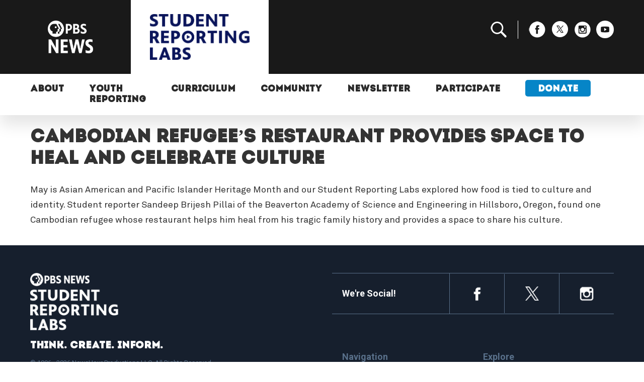

--- FILE ---
content_type: text/html; charset=UTF-8
request_url: https://studentreportinglabs.org/press/cambodian-refugees-restaurant-provides-space-to-heal-and-celebrate-culture/
body_size: 7115
content:

<!doctype html>
<!--[if lt IE 7]><html class="no-js ie ie6 lt-ie9 lt-ie8 lt-ie7" lang="en-US"> <![endif]-->
<!--[if IE 7]><html class="no-js ie ie7 lt-ie9 lt-ie8" lang="en-US"> <![endif]-->
<!--[if IE 8]><html class="no-js ie ie8 lt-ie9" lang="en-US"> <![endif]-->
<!--[if gt IE 8]><!--><html class="no-js" lang="en-US"> <!--<![endif]-->
<head>
    <meta charset="UTF-8" />
        <title>
                            Cambodian refugee’s restaurant provides space to heal and celebrate culture - PBS News Student Reporting Labs - PBS News Student Reporting Labs
                    </title>
    <meta name="description" content="We are a hands-on student journalism training program that connects young people to real-world experiences and educators to resources and community.">
        <meta http-equiv="Content-Type" content="text/html; charset=UTF-8" />
    <meta http-equiv="X-UA-Compatible" content="IE=edge">
    <meta name="viewport" content="width=device-width, initial-scale=1.0">
    <link rel="shortcut icon" href="https://studentreportinglabs.org/favicon.ico">
    <link href="https://fonts.googleapis.com/css?family=Roboto+Mono|Roboto:400,700" rel="stylesheet">
    <link rel="stylesheet" href="https://use.typekit.net/vkf5llh.css">
            <!-- <script src="https://studentreportinglabs.org/app/themes/pbs-student-reporting-labs/assets/scripts/override.js?v=0.2" type="text/javascript"></script> -->
        <meta name='robots' content='index, follow, max-snippet:-1, max-image-preview:large, max-video-preview:-1' />
	<style>img:is([sizes="auto" i], [sizes^="auto," i]) { contain-intrinsic-size: 3000px 1500px }</style>
	
	<!-- This site is optimized with the Yoast SEO Premium plugin v19.7 (Yoast SEO v19.14) - https://yoast.com/wordpress/plugins/seo/ -->
	<link rel="canonical" href="https://studentreportinglabs.org/press/cambodian-refugees-restaurant-provides-space-to-heal-and-celebrate-culture/" />
	<meta property="og:locale" content="en_US" />
	<meta property="og:type" content="article" />
	<meta property="og:title" content="Cambodian refugee’s restaurant provides space to heal and celebrate culture - PBS News Student Reporting Labs" />
	<meta property="og:description" content="May is Asian American and Pacific Islander Heritage Month and our Student Reporting Labs explored how food is tied to culture and identity. Student reporter Sandeep Brijesh Pillai of the Beaverton Academy of Science and Engineering in Hillsboro, Oregon, found one Cambodian refugee whose restaurant helps him heal from his tragic family history and provides [&hellip;]" />
	<meta property="og:url" content="https://studentreportinglabs.org/press/cambodian-refugees-restaurant-provides-space-to-heal-and-celebrate-culture/" />
	<meta property="og:site_name" content="PBS News Student Reporting Labs" />
	<meta property="og:image" content="https://assets.studentreportinglabs.org/uploads/2023/05/taste-1024x576-1.jpg" />
	<meta property="og:image:width" content="1024" />
	<meta property="og:image:height" content="576" />
	<meta property="og:image:type" content="image/jpeg" />
	<meta name="twitter:card" content="summary_large_image" />
	<script type="application/ld+json" class="yoast-schema-graph">{"@context":"https://schema.org","@graph":[{"@type":"WebPage","@id":"https://studentreportinglabs.org/press/cambodian-refugees-restaurant-provides-space-to-heal-and-celebrate-culture/","url":"https://studentreportinglabs.org/press/cambodian-refugees-restaurant-provides-space-to-heal-and-celebrate-culture/","name":"Cambodian refugee’s restaurant provides space to heal and celebrate culture - PBS News Student Reporting Labs","isPartOf":{"@id":"https://studentreportinglabs.org/#website"},"primaryImageOfPage":{"@id":"https://studentreportinglabs.org/press/cambodian-refugees-restaurant-provides-space-to-heal-and-celebrate-culture/#primaryimage"},"image":{"@id":"https://studentreportinglabs.org/press/cambodian-refugees-restaurant-provides-space-to-heal-and-celebrate-culture/#primaryimage"},"thumbnailUrl":"https://assets.studentreportinglabs.org/uploads/2023/05/taste-1024x576-1.jpg","datePublished":"2023-05-18T13:37:39+00:00","dateModified":"2023-05-18T13:37:39+00:00","breadcrumb":{"@id":"https://studentreportinglabs.org/press/cambodian-refugees-restaurant-provides-space-to-heal-and-celebrate-culture/#breadcrumb"},"inLanguage":"en-US","potentialAction":[{"@type":"ReadAction","target":["https://studentreportinglabs.org/press/cambodian-refugees-restaurant-provides-space-to-heal-and-celebrate-culture/"]}]},{"@type":"ImageObject","inLanguage":"en-US","@id":"https://studentreportinglabs.org/press/cambodian-refugees-restaurant-provides-space-to-heal-and-celebrate-culture/#primaryimage","url":"https://assets.studentreportinglabs.org/uploads/2023/05/taste-1024x576-1.jpg","contentUrl":"https://assets.studentreportinglabs.org/uploads/2023/05/taste-1024x576-1.jpg","width":1024,"height":576},{"@type":"BreadcrumbList","@id":"https://studentreportinglabs.org/press/cambodian-refugees-restaurant-provides-space-to-heal-and-celebrate-culture/#breadcrumb","itemListElement":[{"@type":"ListItem","position":1,"name":"Press Releases","item":"https://studentreportinglabs.org/press/"},{"@type":"ListItem","position":2,"name":"Cambodian refugee’s restaurant provides space to heal and celebrate culture"}]},{"@type":"WebSite","@id":"https://studentreportinglabs.org/#website","url":"https://studentreportinglabs.org/","name":"PBS News Student Reporting Labs","description":"We are a hands-on student journalism training program that connects young people to real-world experiences and educators to resources and community.","alternateName":"PBS Student Reporting Labs","potentialAction":[{"@type":"SearchAction","target":{"@type":"EntryPoint","urlTemplate":"https://studentreportinglabs.org/?s={search_term_string}"},"query-input":"required name=search_term_string"}],"inLanguage":"en-US"}]}</script>
	<!-- / Yoast SEO Premium plugin. -->


<link rel='stylesheet' id='sbi_styles-css' href='https://studentreportinglabs.org/app/plugins/instagram-feed/css/sbi-styles.min.css?ver=6.9.1' type='text/css' media='all' />
<link rel='stylesheet' id='wp-block-library-css' href='https://studentreportinglabs.org/wp/wp-includes/css/dist/block-library/style.min.css?ver=6.8.1' type='text/css' media='all' />
<style id='classic-theme-styles-inline-css' type='text/css'>
/*! This file is auto-generated */
.wp-block-button__link{color:#fff;background-color:#32373c;border-radius:9999px;box-shadow:none;text-decoration:none;padding:calc(.667em + 2px) calc(1.333em + 2px);font-size:1.125em}.wp-block-file__button{background:#32373c;color:#fff;text-decoration:none}
</style>
<style id='global-styles-inline-css' type='text/css'>
:root{--wp--preset--aspect-ratio--square: 1;--wp--preset--aspect-ratio--4-3: 4/3;--wp--preset--aspect-ratio--3-4: 3/4;--wp--preset--aspect-ratio--3-2: 3/2;--wp--preset--aspect-ratio--2-3: 2/3;--wp--preset--aspect-ratio--16-9: 16/9;--wp--preset--aspect-ratio--9-16: 9/16;--wp--preset--color--black: #000000;--wp--preset--color--cyan-bluish-gray: #abb8c3;--wp--preset--color--white: #ffffff;--wp--preset--color--pale-pink: #f78da7;--wp--preset--color--vivid-red: #cf2e2e;--wp--preset--color--luminous-vivid-orange: #ff6900;--wp--preset--color--luminous-vivid-amber: #fcb900;--wp--preset--color--light-green-cyan: #7bdcb5;--wp--preset--color--vivid-green-cyan: #00d084;--wp--preset--color--pale-cyan-blue: #8ed1fc;--wp--preset--color--vivid-cyan-blue: #0693e3;--wp--preset--color--vivid-purple: #9b51e0;--wp--preset--gradient--vivid-cyan-blue-to-vivid-purple: linear-gradient(135deg,rgba(6,147,227,1) 0%,rgb(155,81,224) 100%);--wp--preset--gradient--light-green-cyan-to-vivid-green-cyan: linear-gradient(135deg,rgb(122,220,180) 0%,rgb(0,208,130) 100%);--wp--preset--gradient--luminous-vivid-amber-to-luminous-vivid-orange: linear-gradient(135deg,rgba(252,185,0,1) 0%,rgba(255,105,0,1) 100%);--wp--preset--gradient--luminous-vivid-orange-to-vivid-red: linear-gradient(135deg,rgba(255,105,0,1) 0%,rgb(207,46,46) 100%);--wp--preset--gradient--very-light-gray-to-cyan-bluish-gray: linear-gradient(135deg,rgb(238,238,238) 0%,rgb(169,184,195) 100%);--wp--preset--gradient--cool-to-warm-spectrum: linear-gradient(135deg,rgb(74,234,220) 0%,rgb(151,120,209) 20%,rgb(207,42,186) 40%,rgb(238,44,130) 60%,rgb(251,105,98) 80%,rgb(254,248,76) 100%);--wp--preset--gradient--blush-light-purple: linear-gradient(135deg,rgb(255,206,236) 0%,rgb(152,150,240) 100%);--wp--preset--gradient--blush-bordeaux: linear-gradient(135deg,rgb(254,205,165) 0%,rgb(254,45,45) 50%,rgb(107,0,62) 100%);--wp--preset--gradient--luminous-dusk: linear-gradient(135deg,rgb(255,203,112) 0%,rgb(199,81,192) 50%,rgb(65,88,208) 100%);--wp--preset--gradient--pale-ocean: linear-gradient(135deg,rgb(255,245,203) 0%,rgb(182,227,212) 50%,rgb(51,167,181) 100%);--wp--preset--gradient--electric-grass: linear-gradient(135deg,rgb(202,248,128) 0%,rgb(113,206,126) 100%);--wp--preset--gradient--midnight: linear-gradient(135deg,rgb(2,3,129) 0%,rgb(40,116,252) 100%);--wp--preset--font-size--small: 13px;--wp--preset--font-size--medium: 20px;--wp--preset--font-size--large: 36px;--wp--preset--font-size--x-large: 42px;--wp--preset--spacing--20: 0.44rem;--wp--preset--spacing--30: 0.67rem;--wp--preset--spacing--40: 1rem;--wp--preset--spacing--50: 1.5rem;--wp--preset--spacing--60: 2.25rem;--wp--preset--spacing--70: 3.38rem;--wp--preset--spacing--80: 5.06rem;--wp--preset--shadow--natural: 6px 6px 9px rgba(0, 0, 0, 0.2);--wp--preset--shadow--deep: 12px 12px 50px rgba(0, 0, 0, 0.4);--wp--preset--shadow--sharp: 6px 6px 0px rgba(0, 0, 0, 0.2);--wp--preset--shadow--outlined: 6px 6px 0px -3px rgba(255, 255, 255, 1), 6px 6px rgba(0, 0, 0, 1);--wp--preset--shadow--crisp: 6px 6px 0px rgba(0, 0, 0, 1);}:where(.is-layout-flex){gap: 0.5em;}:where(.is-layout-grid){gap: 0.5em;}body .is-layout-flex{display: flex;}.is-layout-flex{flex-wrap: wrap;align-items: center;}.is-layout-flex > :is(*, div){margin: 0;}body .is-layout-grid{display: grid;}.is-layout-grid > :is(*, div){margin: 0;}:where(.wp-block-columns.is-layout-flex){gap: 2em;}:where(.wp-block-columns.is-layout-grid){gap: 2em;}:where(.wp-block-post-template.is-layout-flex){gap: 1.25em;}:where(.wp-block-post-template.is-layout-grid){gap: 1.25em;}.has-black-color{color: var(--wp--preset--color--black) !important;}.has-cyan-bluish-gray-color{color: var(--wp--preset--color--cyan-bluish-gray) !important;}.has-white-color{color: var(--wp--preset--color--white) !important;}.has-pale-pink-color{color: var(--wp--preset--color--pale-pink) !important;}.has-vivid-red-color{color: var(--wp--preset--color--vivid-red) !important;}.has-luminous-vivid-orange-color{color: var(--wp--preset--color--luminous-vivid-orange) !important;}.has-luminous-vivid-amber-color{color: var(--wp--preset--color--luminous-vivid-amber) !important;}.has-light-green-cyan-color{color: var(--wp--preset--color--light-green-cyan) !important;}.has-vivid-green-cyan-color{color: var(--wp--preset--color--vivid-green-cyan) !important;}.has-pale-cyan-blue-color{color: var(--wp--preset--color--pale-cyan-blue) !important;}.has-vivid-cyan-blue-color{color: var(--wp--preset--color--vivid-cyan-blue) !important;}.has-vivid-purple-color{color: var(--wp--preset--color--vivid-purple) !important;}.has-black-background-color{background-color: var(--wp--preset--color--black) !important;}.has-cyan-bluish-gray-background-color{background-color: var(--wp--preset--color--cyan-bluish-gray) !important;}.has-white-background-color{background-color: var(--wp--preset--color--white) !important;}.has-pale-pink-background-color{background-color: var(--wp--preset--color--pale-pink) !important;}.has-vivid-red-background-color{background-color: var(--wp--preset--color--vivid-red) !important;}.has-luminous-vivid-orange-background-color{background-color: var(--wp--preset--color--luminous-vivid-orange) !important;}.has-luminous-vivid-amber-background-color{background-color: var(--wp--preset--color--luminous-vivid-amber) !important;}.has-light-green-cyan-background-color{background-color: var(--wp--preset--color--light-green-cyan) !important;}.has-vivid-green-cyan-background-color{background-color: var(--wp--preset--color--vivid-green-cyan) !important;}.has-pale-cyan-blue-background-color{background-color: var(--wp--preset--color--pale-cyan-blue) !important;}.has-vivid-cyan-blue-background-color{background-color: var(--wp--preset--color--vivid-cyan-blue) !important;}.has-vivid-purple-background-color{background-color: var(--wp--preset--color--vivid-purple) !important;}.has-black-border-color{border-color: var(--wp--preset--color--black) !important;}.has-cyan-bluish-gray-border-color{border-color: var(--wp--preset--color--cyan-bluish-gray) !important;}.has-white-border-color{border-color: var(--wp--preset--color--white) !important;}.has-pale-pink-border-color{border-color: var(--wp--preset--color--pale-pink) !important;}.has-vivid-red-border-color{border-color: var(--wp--preset--color--vivid-red) !important;}.has-luminous-vivid-orange-border-color{border-color: var(--wp--preset--color--luminous-vivid-orange) !important;}.has-luminous-vivid-amber-border-color{border-color: var(--wp--preset--color--luminous-vivid-amber) !important;}.has-light-green-cyan-border-color{border-color: var(--wp--preset--color--light-green-cyan) !important;}.has-vivid-green-cyan-border-color{border-color: var(--wp--preset--color--vivid-green-cyan) !important;}.has-pale-cyan-blue-border-color{border-color: var(--wp--preset--color--pale-cyan-blue) !important;}.has-vivid-cyan-blue-border-color{border-color: var(--wp--preset--color--vivid-cyan-blue) !important;}.has-vivid-purple-border-color{border-color: var(--wp--preset--color--vivid-purple) !important;}.has-vivid-cyan-blue-to-vivid-purple-gradient-background{background: var(--wp--preset--gradient--vivid-cyan-blue-to-vivid-purple) !important;}.has-light-green-cyan-to-vivid-green-cyan-gradient-background{background: var(--wp--preset--gradient--light-green-cyan-to-vivid-green-cyan) !important;}.has-luminous-vivid-amber-to-luminous-vivid-orange-gradient-background{background: var(--wp--preset--gradient--luminous-vivid-amber-to-luminous-vivid-orange) !important;}.has-luminous-vivid-orange-to-vivid-red-gradient-background{background: var(--wp--preset--gradient--luminous-vivid-orange-to-vivid-red) !important;}.has-very-light-gray-to-cyan-bluish-gray-gradient-background{background: var(--wp--preset--gradient--very-light-gray-to-cyan-bluish-gray) !important;}.has-cool-to-warm-spectrum-gradient-background{background: var(--wp--preset--gradient--cool-to-warm-spectrum) !important;}.has-blush-light-purple-gradient-background{background: var(--wp--preset--gradient--blush-light-purple) !important;}.has-blush-bordeaux-gradient-background{background: var(--wp--preset--gradient--blush-bordeaux) !important;}.has-luminous-dusk-gradient-background{background: var(--wp--preset--gradient--luminous-dusk) !important;}.has-pale-ocean-gradient-background{background: var(--wp--preset--gradient--pale-ocean) !important;}.has-electric-grass-gradient-background{background: var(--wp--preset--gradient--electric-grass) !important;}.has-midnight-gradient-background{background: var(--wp--preset--gradient--midnight) !important;}.has-small-font-size{font-size: var(--wp--preset--font-size--small) !important;}.has-medium-font-size{font-size: var(--wp--preset--font-size--medium) !important;}.has-large-font-size{font-size: var(--wp--preset--font-size--large) !important;}.has-x-large-font-size{font-size: var(--wp--preset--font-size--x-large) !important;}
:where(.wp-block-post-template.is-layout-flex){gap: 1.25em;}:where(.wp-block-post-template.is-layout-grid){gap: 1.25em;}
:where(.wp-block-columns.is-layout-flex){gap: 2em;}:where(.wp-block-columns.is-layout-grid){gap: 2em;}
:root :where(.wp-block-pullquote){font-size: 1.5em;line-height: 1.6;}
</style>
<link rel='stylesheet' id='app-css' href='https://studentreportinglabs.org/app/themes/pbs-student-reporting-labs/assets/dist/css/master.css?ver=1767892221' type='text/css' media='screen' />
<script type="text/javascript" src="https://studentreportinglabs.org/wp/wp-includes/js/jquery/jquery.min.js?ver=3.7.1" id="jquery-core-js"></script>
<script type="text/javascript" src="https://studentreportinglabs.org/wp/wp-includes/js/jquery/jquery-migrate.min.js?ver=3.4.1" id="jquery-migrate-js"></script>

            <!-- Google tag (gtag.js) -->
    <script async src="https://www.googletagmanager.com/gtag/js?id=G-1M0M47WM40"></script>
    <script>
        window.dataLayer = window.dataLayer || [];
        function gtag(){dataLayer.push(arguments);}
        gtag('js', new Date());
        gtag('config', 'G-1M0M47WM40');
    </script>
    			</head>

	<body class="wp-singular release-template-default single single-release postid-50722 wp-theme-pbs-student-reporting-labs" data-template="base.twig">
		<header class="header" >
							<section class="head">
	<div class="grid-container">
		<div class="grid-x grid-margin-x align-middle">
			<div class="cell large-2 medium-2 small-3">
				<div class="no-bg">
					<a href="https://www.pbs.org/newshour/" target="_blank">
						<img src="https://studentreportinglabs.org/app/themes/pbs-student-reporting-labs/assets/img/logos/pbs-news-transparent.png" alt="PBS News" />
					</a>
				</div>
			</div>
			<div class="cell large-6 medium-8 small-7">
				<a href="https://studentreportinglabs.org" class="srl-logo-a">
					<img id="srl-logo" src="https://studentreportinglabs.org/app/themes/pbs-student-reporting-labs/assets/img/logos/srl-vertical-blue.png" alt="Student Reporting Labs" />
				</a>
			</div>
			<div class="cell large-4 show-for-large">
				<ul class="social">
					<li><a href="#" id="search-toggle"><img src="https://studentreportinglabs.org/app/themes/pbs-student-reporting-labs/assets/img/symbols/search.png" alt="Search"/></a>
						<div id="search">
		                    <form role="search" method="get" id="searchform" action="https://studentreportinglabs.org">
								<div class="row grid-x">
									<div class="large-8 small-9">
										<input type="text" value="" name="s" id="s" placeholder="Search">
									</div>
									<div class="large-4 small-3">
										<input type="submit" id="searchsubmit" value="Search" class="button postfix">
									</div>
								</div>
							</form>
		                </div>
					</li>
					<li><a href="https://www.facebook.com/StudentReportingLabs/" target="_blank"><img src="https://studentreportinglabs.org/app/themes/pbs-student-reporting-labs/assets/img/social/fb_white.png" alt="Facebook"/></a></li>
					<li><a href="https://twitter.com/reportinglabs?ref_src=twsrc%5Egoogle%7Ctwcamp%5Eserp%7Ctwgr%5Eauthor" target="_blank"><img src="https://studentreportinglabs.org/app/themes/pbs-student-reporting-labs/assets/img/social/x_white.png" alt="X (formerly Twitter)"/></a></li>
					<li><a href="https://www.instagram.com/studentreportinglabs/" target="_blank"><img src="https://studentreportinglabs.org/app/themes/pbs-student-reporting-labs/assets/img/social/insta_white.png" alt="Instagram"/></a></li>
					<li><a href="https://www.youtube.com/user/StudentReportingLabs" target="_blank"><img src="https://studentreportinglabs.org/app/themes/pbs-student-reporting-labs/assets/img/social/yt_white.png" alt="YouTube"/></a></li>
				</ul>
			</div>
			<div class="hide-for-large medium-2 small-2">
				<ul id="navi-toggle">
					<li></li>
					<li></li>
					<li></li>
				</ul>
			</div>
		</div>
	</div>
</section>
<section class="navi">
	<div class="grid-container">
		<div class="grid-x">
			<div class="cell large-12">
				<nav id="nav-main" class="nav-main" role="navigation">
						<ul>
			<li class=" menu-item menu-item-type-custom menu-item-object-custom menu-item-5 menu-item-has-children">
			<a target="" href="#">About</a>
				<ul>
			<li class=" menu-item menu-item-type-custom menu-item-object-custom menu-item-40">
			<a target="" href="/about">Who We Are</a>
					</li>
			<li class=" menu-item menu-item-type-custom menu-item-object-custom menu-item-41">
			<a target="" href="/meet-the-team">Meet the Team</a>
					</li>
			<li class=" menu-item menu-item-type-custom menu-item-object-custom menu-item-42">
			<a target="" href="/news">Announcements</a>
					</li>
			<li class=" menu-item menu-item-type-custom menu-item-object-custom menu-item-43">
			<a target="" href="/press">SRL in the News</a>
					</li>
			<li class=" menu-item menu-item-type-post_type menu-item-object-page menu-item-51272">
			<a target="" href="https://studentreportinglabs.org/about/collaborate-with-srl/">Collaborate</a>
					</li>
		</ul>
		</li>
			<li class=" menu-item menu-item-type-custom menu-item-object-custom menu-item-6 menu-item-has-children">
			<a target="" href="/youth-reporting">Youth Reporting</a>
				<ul>
			<li class=" menu-item menu-item-type-post_type menu-item-object-page menu-item-43458">
			<a target="" href="https://studentreportinglabs.org/youth-reporting/">All Stories</a>
					</li>
			<li class=" menu-item menu-item-type-post_type menu-item-object-page menu-item-43443">
			<a target="" href="https://studentreportinglabs.org/signature-series/">Signature Series</a>
					</li>
			<li class=" menu-item menu-item-type-custom menu-item-object-custom menu-item-43955">
			<a target="" href="https://studentreportinglabs.org/srl-on-newshour/">Student Stories on the NewsHour</a>
					</li>
			<li class=" menu-item menu-item-type-custom menu-item-object-custom menu-item-49635">
			<a target="" href="https://studentreportinglabs.org/on-our-minds/">On Our Minds Podcast</a>
					</li>
		</ul>
		</li>
			<li class=" menu-item menu-item-type-custom menu-item-object-custom menu-item-7 menu-item-has-children">
			<a target="" href="#">Curriculum</a>
				<ul>
			<li class=" menu-item menu-item-type-custom menu-item-object-custom menu-item-45">
			<a target="" href="/curriculum">StoryMaker</a>
					</li>
		</ul>
		</li>
			<li class=" menu-item menu-item-type-custom menu-item-object-custom menu-item-8 menu-item-has-children">
			<a target="" href="#">Community</a>
				<ul>
			<li class=" menu-item menu-item-type-post_type menu-item-object-page menu-item-44921">
			<a target="" href="https://studentreportinglabs.org/blog/">Blog</a>
					</li>
			<li class=" menu-item menu-item-type-custom menu-item-object-custom menu-item-13">
			<a target="" href="/alumni">Alumni</a>
					</li>
			<li class=" menu-item menu-item-type-custom menu-item-object-custom menu-item-52348">
			<a target="" href="https://community.story-maker.org/feed">Educator Community</a>
					</li>
			<li class=" menu-item menu-item-type-custom menu-item-object-custom menu-item-51312">
			<a target="" href="https://studentreportinglabs.org/trl">Teacher Reporting Labs Podcast</a>
					</li>
		</ul>
		</li>
			<li class=" menu-item menu-item-type-custom menu-item-object-custom menu-item-43962 menu-item-has-children">
			<a target="" href="#">Newsletter</a>
				<ul>
			<li class=" menu-item menu-item-type-custom menu-item-object-custom menu-item-43963">
			<a target="" href="https://studentreportinglabs.org/newsletter/">Sign up</a>
					</li>
			<li class=" menu-item menu-item-type-custom menu-item-object-custom menu-item-43969">
			<a target="" href="https://studentreportinglabs.org/all-newsletters/">All Newsletters</a>
					</li>
		</ul>
		</li>
			<li class=" menu-item menu-item-type-custom menu-item-object-custom menu-item-9">
			<a target="" href="/participate">Participate</a>
					</li>
			<li class="donate-button menu-item menu-item-type-custom menu-item-object-custom menu-item-50456">
			<a target="" href="https://give.newshour.org/page/48170/donate/1?ea.tracking.id=srl_website&supporter.appealCode=R2400SW0100SRL">Donate</a>
					</li>
		</ul>
				</nav>
			</div>
		</div>
	</div>
</section>					</header>

		<section id="content" role="main" class="content-wrapper">
			<!--  -->
			<div class="wrapper ">
					<div class="content-wrapper content">
		<section class="content">
			<div class="grid-container">
				<div class="grid-x">
					<div class="cell large-12">
						<div class="grid-y grid-margin-y">
							<div class="cell">
								<h1>Cambodian refugee’s restaurant provides space to heal and celebrate culture</h1>
																
								
								<!-- <div class="banner-container" style="background:url('https://assets.studentreportinglabs.org/uploads/2023/05/taste-1024x576-1.jpg');background-repeat: no-repeat;background-size: cover;background-position: center center;">

								</div> -->

								<div class="vt__excerpt body-text">
<p>May is Asian American and Pacific Islander Heritage Month and our Student Reporting Labs explored how food is tied to culture and identity. Student reporter Sandeep Brijesh Pillai of the Beaverton Academy of Science and Engineering in Hillsboro, Oregon, found one Cambodian refugee whose restaurant helps him heal from his tragic family history and provides a space to share his culture.</p>
</div>


															</div>
						</div>
					</div>
				</div>
			</div>
					</section>
			</div>

			</div>
					</section>

					<footer id="footer">
				<section class="foot">
	<div class="grid-container">
		<div class="grid-x grid-margin-x">
			<div class="cell large-6">
				<div class="grid-y grid-padding-y">
					<div class="cell">
						<div class="grid-x grid-margin-x align-middle">
							<div class="cell medium-9 small-8">
								<a href="https://studentreportinglabs.org">
									<img id="srl-logo" src="https://studentreportinglabs.org/app/themes/pbs-student-reporting-labs/assets/img/logos/srl-vertical-white.png" alt="Student Reporting Labs logo" />
								</a>
								<h3>Think. Create. Inform.</h3>
							</div>
						</div>
						<div style="color:#59708a;margin:0 auto;padding:12px 0 0 0;font-size:13px;">
							&copy; 1996 - 2026 NewsHour Productions LLC. All Rights Reserved.
						</div>
					</div>
					<div class="cell">
						<h4>Program Support</h4>
						<p>
							Major support is provided by the Evelyn Y. Davis Foundation, <a href="https://www.bezosfamilyfoundation.org/">Bezos Family Foundation</a>, the <a href="https://www.macfound.org/">MacArthur Foundation</a>,
							the <a href="https://www.friedaberlinskifoundation.org/">Frieda Berlinski Foundation</a>, <a href="https://www.bestbuyfoundation.org/">Best Buy Foundation</a>, and the <a href="https://www.kauffman.org/">Ewing Marion Kauffman Foundation</a>.
						</p>
					</div>
					<div class="cell">
						<h4>Sign up for Our Newsletter</h4>
						<form action="https://studentreportinglabs.us11.list-manage.com/subscribe/post" method="POST">
							<div class="grid-x grid-margin-x align-bottom">
							    <input type="hidden" name="u" value="7528e701ad313829220821525">
							    <input type="hidden" name="id" value="d87da8e0ec">
							    <div class="cell medium-6">
							    	<div class="mergeRow dojoDndItem mergeRow-text" id="mergeRow-1">
							            <div class="field-group">
							                <input type="text" placeholder="First Name" name="MERGE1" id="MERGE1" size="25" value="">
							            </div>
							        </div>
							    </div>
							    <div class="cell medium-6">
							    	<div class="mergeRow dojoDndItem mergeRow-text" id="mergeRow-2">
							            <div class="field-group">
							                <input type="text" placeholder="Last Name" name="MERGE2" id="MERGE2" size="25" value="">
							            </div>

							        </div>
							    </div>
							    <div class="cell small-12">
								    <div class="mergeRow dojoDndItem mergeRow-email" id="mergeRow-0">
							            <div class="field-group">
							                <input type="email" placeholder="Email" autocapitalize="off" autocorrect="off" name="MERGE0" id="MERGE0" size="25" value="">
							            </div>
							        </div>

								    <input type="submit" class="formEmailButton btn btn-lblue btn-small" name="submit" value="Subscribe">
								    <!-- <input type="hidden" name="ht" value="95d3f21e5063831f9f146e6264eca12ce7ee6e31:MTUzOTAyNDgxOS44NTg1">
								    <input type="hidden" name="mc_signupsource" value="hosted"> -->
								</div>
							</div>
						</form>
					</div>
				</div>
			</div>
			<div class="cell large-6">
				<div class="grid-y grid-padding-y">
					<div class="cell">
						<div class="soc grid-x grid-padding-x align-middle">
							<div class="cell small-5">
								<h4>We're Social!</h4>
							</div>
							<div class="cell small-7">
								<div class="grid-x grid-padding-x align-right align-middle">
									<div class="icon cell small-4"><a href="https://www.facebook.com/StudentReportingLabs/" target="_blank"><img alt="Facebook" src="https://studentreportinglabs.org/app/themes/pbs-student-reporting-labs/assets/img/social/fb_foot.png" /></a></div>
									<div class="icon cell small-4"><a href="https://twitter.com/reportinglabs?ref_src=twsrc%5Egoogle%7Ctwcamp%5Eserp%7Ctwgr%5Eauthor" target="_blank"><img alt="X (formerly Twitter)" src="https://studentreportinglabs.org/app/themes/pbs-student-reporting-labs/assets/img/social/x_foot.png" style="height:28px;width:27px;" /></a></div>
									<div class="icon cell small-4"><a href="https://www.instagram.com/studentreportinglabs/" target="_blank"><img alt="Instagram" src="https://studentreportinglabs.org/app/themes/pbs-student-reporting-labs/assets/img/social/insta_foot.png" /></a></div>
								</div>
							</div>
						</div>
					</div>
					<div class="cell navigation">
						<div class="grid-x grid-padding-x">
							<div class="cell small-6">
								<h4>Navigation</h4>
								<ul>
									<li><a href="https://studentreportinglabs.org">Home</a></li>
									<li><a href="https://studentreportinglabs.org/about/">About</a></li>
									<li><a href="https://studentreportinglabs.org/youth-reporting/">Student Reports</a></li>
									<li><a href="https://studentreportinglabs.org/news/">Latest Updates</a></li>
									<li><a href="https://studentreportinglabs.org/curriculum/">StoryMaker</a></li>
									<li><a href="https://studentreportinglabs.org/schools/">Locations</a></li>
								</ul>
							</div>
							<div class="cell small-6">
								<h4>Explore</h4>
								<ul>
									<li><a href="https://give.newshour.org/page/48170/donate/1?ea.tracking.id=srl_website&supporter.appealCode=R2400SW0100SRL" target="_blank" rel="noopener">Support Student Labs</a></li>
									<li><a href="https://studentreportinglabs.org/apply/">Participate</a></li>
									<li><a href="https://assets.studentreportinglabs.org/uploads/2025/11/06162922/Annual-Report25_8.pdf" target="_blank">2024-2025 Community Report</a></li>
									<li><a href="https://studentreportinglabs.org/contact-us/">Contact Us</a></li>
								</ul>
							</div>
						</div>
					</div>
				</div>
			</div>
		</div>
		<div class="grid-x grid-margin-x align-middle">
			<div class="cell large-12">
				<div class="red-bg">
					<a href="https://give.newshour.org/page/48170/donate/1?ea.tracking.id=srl_website&supporter.appealCode=R2400SW0100SRL" target="_blank" rel="noopener">
						<div class="grid-x align-middle">
							<div class="cell medium-11 small-10">
								<h2>Support our journalism</h2>
								<h3>Help grow the SRL program.</h3>
							</div>
							<div class="cell medium-1 small-2">
								<img src="https://studentreportinglabs.org/app/themes/pbs-student-reporting-labs/assets/img/symbols/arrow_right.png" />
							</div>
						</div>
					</a>
				</div>
			</div>
		</div>
	</div>
	<div class="section black-bg show-for-large">
		<div class="logo-container">
			<p>Support for the Student Reporting Labs Provided By:</p>
			<div class="flex-container align-middle">
				<div class="flex-child-auto">
					<img src="https://studentreportinglabs.org/app/themes/pbs-student-reporting-labs/assets/img/logos/bfl_2.png?v=2" alt="Frieda Berlinski Foundation logo" style="width:75%" />
				</div>
				<div class="flex-child-auto">
					<img src="https://studentreportinglabs.org/app/themes/pbs-student-reporting-labs/assets/img/logos/best-buy-foundation.png" alt="Best Buy Foundation logo" style="width:75%" />
				</div>
				<div class="flex-child-auto">
					<img src="https://studentreportinglabs.org/app/themes/pbs-student-reporting-labs/assets/img/logos/bezos-family-foundation.png" alt="Bezos Family Foundation logo"  />
				</div>
				<div class="flex-child-auto">
					<img src="https://studentreportinglabs.org/app/themes/pbs-student-reporting-labs/assets/img/logos/kauffman.png" alt="Kauffman logo" style="width:75%" />
				</div>
												<div class="flex-child-auto">
					<img src="https://studentreportinglabs.org/app/themes/pbs-student-reporting-labs/assets/img/logos/macarthur.png" alt="MacArthur Foundation logo" style="width:75%" />
				</div>
							</div>
		</div>
	</div>
</section>
			</footer>
			<script type="speculationrules">
{"prefetch":[{"source":"document","where":{"and":[{"href_matches":"\/*"},{"not":{"href_matches":["\/wp\/wp-*.php","\/wp\/wp-admin\/*","\/app\/uploads\/*","\/app\/*","\/app\/plugins\/*","\/app\/themes\/pbs-student-reporting-labs\/*","\/*\\?(.+)"]}},{"not":{"selector_matches":"a[rel~=\"nofollow\"]"}},{"not":{"selector_matches":".no-prefetch, .no-prefetch a"}}]},"eagerness":"conservative"}]}
</script>
<!-- Instagram Feed JS -->
<script type="text/javascript">
var sbiajaxurl = "https://studentreportinglabs.org/wp/wp-admin/admin-ajax.php";
</script>
<script type="text/javascript" src="https://studentreportinglabs.org/app/themes/pbs-student-reporting-labs/assets/dist/scripts/master.min.js?ver=1767892221" id="master-js"></script>

			<!-- Google Tag Manager (noscript) -->
			<noscript><iframe src="https://www.googletagmanager.com/ns.html?id=GTM-NTS7F68"
			height="0" width="0" style="display:none;visibility:hidden"></iframe></noscript>
			<!-- End Google Tag Manager (noscript) -->
			</body>
</html>

<!-- Performance optimized by Redis Object Cache. Learn more: https://wprediscache.com -->
